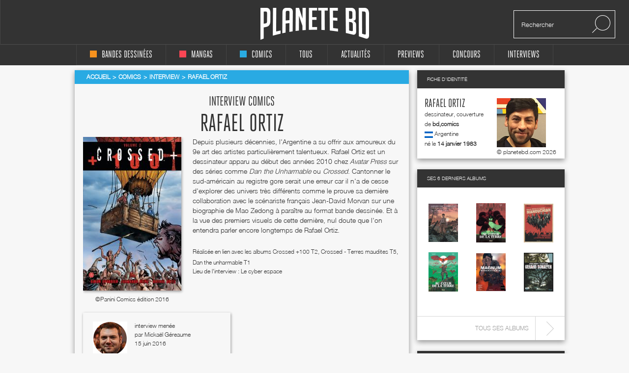

--- FILE ---
content_type: text/html; charset=UTF-8
request_url: https://www.planetebd.com/interview/rafael-ortiz/990.html
body_size: 13209
content:
<!DOCTYPE html PUBLIC "-//W3C//DTD XHTML 1.0 Transitional//EN" "http://www.w3.org/TR/xhtml1/DTD/xhtml1-transitional.dtd">
<html xmlns="http://www.w3.org/1999/xhtml" lang="fr" xml:lang="fr">
<head>
  <!--  meta -->
             <meta content="text/html; charset=utf-8" http-equiv="Content-Type" />
                      <meta name="abstract" content="Interview comics de Rafael Ortiz sur planetebd.com !" />
                      <meta name="description" content="Interview comics de Rafael Ortiz sur planetebd.com !" />
                      <meta name="keywords" content="Interview comics de Rafael Ortiz sur planetebd.com !" lang="fr" />
                      <meta name="title" content="Interview comics de Rafael Ortiz sur planetebd.com !" />
                     
  <link rel="canonical" href="https://www.planetebd.com/interview/rafael-ortiz/990.html" />

        <meta property="og:title" content="Interview comics de Rafael Ortiz sur planetebd.com !"/>
  <meta property="og:type" content="author"/>
  <meta property="og:url" content="https://www.planetebd.com/interview/rafael-ortiz/990.html"/>
  <meta property="og:image" content="https://static.planetebd.com/dynamicImages/album/cover/normal/29/52/album-cover-normal-29520.jpg"/>
  <meta property="og:site_name" content="planetebd.com"/>
  <meta property="og:description" content="Depuis plusieurs décennies, l'Argentine a su offrir aux amoureux du 9e art des artistes particulièrement talentueux. Rafael Ortiz est un dessinateu..."/>
      <meta property="fb:app_id" content="190758927615608" />
  <link rel="stylesheet" type="text/css" media="screen" href="/sw-combine/459cb1dc4fa76b8c3948dfa4933b8890.css?v=312" />
<script type="text/javascript" src="/sw-combine/aa9b219f67624074aa6ae611eb06bda0.js?v=312"></script>
  <title>Interview comics de Rafael Ortiz sur planetebd.com !</title>
  <meta name="google-site-verification" content="06xsVISqHHg7-D_0fA8sHKsYO5QaXFFZsImUjs99tWc" />
  <meta name="google-site-verification" content="E7PCcQYMFvo1-bwEZ5laCr_pdevFJpumkOht9JGJxTQ" />

  <!-- cultureG master tag -->
  <script type="application/javascript" src="https://do69ll745l27z.cloudfront.net/scripts/master/planetebd.js" async></script>

  <!-- common google DFP call -->
  <script async='async' src='https://www.googletagservices.com/tag/js/gpt.js'></script>
  <script>
    var googletag = googletag || {};
    googletag.cmd = googletag.cmd || [];
  </script>
   <!-- ads for planetebd -->
   <script>
    googletag.cmd.push(function() {
      googletag.defineSlot('/6479159/website_dressing', [1366, 1038], 'div-gpt-ad-1519577324962-0').addService(googletag.pubads());
      googletag.defineSlot('/6479159/header', [[728, 90], [900, 250]], 'div-gpt-ad-1519577165659-0').addService(googletag.pubads());
      googletag.defineSlot('/6479159/rightColumn', [[300, 100], [300, 600], [300, 250]], 'div-gpt-ad-1518971249730-0').addService(googletag.pubads());
      googletag.pubads().enableSingleRequest();
      googletag.pubads().collapseEmptyDivs();
      googletag.enableServices();
  });
  </script>
  <!-- start for cultureg ads -->
  <script src='//www.smartadserver.com/config.js?nwid=104' type="text/javascript"></script>
  <script type="text/javascript">
    sas.setup({ domain: '//www.smartadserver.com'});
  </script>
  <script type="text/javascript">
    if(document.location.pathname == "/")
      cgPageId = 631820; //planetebd.com/hp
    else
      cgPageId = 631821; //planetebd.com/rg

	  sas.call("onecall", {
  		siteId:		95444, 
		  pageId:		cgPageId,
		  formatId:	'1391,920,922',
		  target:		''
	  });
  </script>
  <!-- end for cultureg ads -->
  <!-- ads for perfecto -->
  <script>
    googletag.cmd.push(function() {
      googletag.defineSlot('/5646810647/dfp-PlaneteBD-Giga', [950, 250], 'div-gpt-ad-1520605250165-0').addService(googletag.pubads());
      googletag.defineSlot('/5646810647/dfp-PlaneteBD-Habillage', [1, 1], 'div-gpt-ad-1520605250165-1').addService(googletag.pubads());
      googletag.defineSlot('/5646810647/dfp-PlaneteBD-Mega', [728, 90], 'div-gpt-ad-1520605250165-2').addService(googletag.pubads());
      googletag.defineSlot('/5646810647/dfp-PlaneteBD-Pave', [300, 250], 'div-gpt-ad-1520605250165-3').addService(googletag.pubads());
      googletag.pubads().enableSingleRequest();
      googletag.enableServices();
    });
  </script>



  <meta charset="utf-8">
  <meta http-equiv="X-UA-Compatible" content="IE=edge,chrome=1">
  <meta name="viewport" content="width=device-width, initial-scale=1">
 </head>

<body>
<div id="fb-root"></div>
<script>
  window.fbAsyncInit = function() {
    FB.init({
      appId      : 190758927615608,
      xfbml      : true,
      version    : 'v2.5'
    });
  };
  fbSDK('script', 'facebook-jssdk');
</script>

<div class="main-wrap">

  <div id="website-dressing-container">
    <div id="website-dressing">
      <div id='div-gpt-ad-1519577324962-0'>
        <script>
          googletag.cmd.push(function() { googletag.display('div-gpt-ad-1519577324962-0'); });
        </script>
      </div>      
    </div>
  </div>

  <input id="main-nav-check" type="checkbox">
  <div class="container head" style="width: 100%">
    <div class ="header" id="header">
    
<label for="main-nav-check" id="iconMenuMobile" class="toggle" onclick="" title="Menu">≡</label>
<div class="menu-trigger"></div>
<a href="/" title="Planete BD" id="logo">Planete</a>
<div class="search">
    <form action="/recherche" method="GET">
        <input type="text" placeholder="Rechercher" name="mot-clef">
        <button class="search-submit-btn" disabled type="submit"><img src="/styles/originalversion/frontend/img/ico_search.png" alt="Search Icone"></button>
    </form>
</div>
    </div>
  </div>

  <nav class="menu_mobile">
    
<div id="menu">
    <label class="toggle" title="Close" onclick="" for="main-nav-check" style="right: 0; top: 15px;">×</label>
    <ul>

        <li>
            <a href="/accueil/bd/1.html" title="page d'accueil bd">
                <div class ="color-indicator-type-1"></div>bandes dessinées
            </a>

            <label class="toggle-sub" id="toggle_display_disabled" onclick="" for="fof">►</label>
            <input id="fof" class="sub-nav-check" type="checkbox">

            <ul id="fof-sub" class="sub-nav" style="top: 0;">
                <li class="sub-heading">
                    bandes dessinées
                    <label class="toggle" title="Back" onclick="" for="fof"  style="right:0; top:10px; font-size:29px;">►</label>
                </li>
                <li>
                    <a href="/actualites/bande-dessinee.html" title="actualités bds">Actualités</a>
                </li>
                <li>
                    <a href="/recherche/type/bd-1/nouveaute.html" title="nouveautés bd">Nouvelles chroniques</a>
                </li>
                <li>
                    <a href="/a-paraitre/bd/1.html" title="bd à paraître">À paraitre</a>
                </li>
                <li>
                    <a href="/recherche/type/bd-1/note/4.html" title="bd bédiens d'or">Tous les&nbsp;
                        <img src="/styles/originalversion/frontend/img/ico_star_y.png" alt="Grey Star">
                        <img src="/styles/originalversion/frontend/img/ico_star_y.png" alt="Grey Star">
                        <img src="/styles/originalversion/frontend/img/ico_star_y.png" alt="Grey Star">
                        <img src="/styles/originalversion/frontend/img/ico_star_y.png" alt="Grey Star">
                    </a>
                </li>
                <li>
                    <a href="/recherche/type/bd-1/note/3.html" title="bd bédiens d'argent">Tous les&nbsp;
                        <img src="/styles/originalversion/frontend/img/ico_star_y.png" alt="Grey Star">
                        <img src="/styles/originalversion/frontend/img/ico_star_y.png" alt="Grey Star">
                        <img src="/styles/originalversion/frontend/img/ico_star_y.png" alt="Grey Star">
                        <img src="/styles/originalversion/frontend/img/ico_star_grey.png" alt="Bold Grey Star">
                    </a>
                </li>
                <li>
                    <a href="/mots-cles/1.html">Par Mots Clés</a>
                </li>
                <li>
                    <a href="#">Par Public</a>
                    <label class="toggle-sub" id="toggle_display" onclick="" for="fof-portfolio-public">►</label>
                    <input id="fof-portfolio-public" class="sub-nav-check" type="checkbox">

                    <ul id="fof-portfolio-sub" class="sub-nav" style="top: 0;">
                        <li class="sub-heading">
                            Par Public
                            <label class="toggle" title="Back" onclick="" for="fof-portfolio-public"  style="right:0; top:10px; font-size:29px;">►</label>
                        </li>
                        <li>
                            <a href="/recherche/type/bd-1/public/enfant-1.html" title="bd enfant">Enfant</a>
                            <input id="fof-history" class="sub-nav-check" type="checkbox">
                        </li>
                                                <li>
                            <a href="/recherche/type/bd-1/public/ado-2.html" title="bd ado">Ado</a>
                            <input id="fof-history" class="sub-nav-check" type="checkbox">
                        </li>
                                                <li>
                            <a href="/recherche/type/bd-1/public/adulte-3.html" title="bd adulte">Adulte</a>
                            <input id="fof-history" class="sub-nav-check" type="checkbox">
                        </li>
                                            </ul>
                </li>
                <li>
                    <a href="/interviews/bande-dessinee.html" title="interviews bande dessinées">interviews</a>
                </li>
            </ul>
        </li>

        <li>
            <a href="/accueil/manga/2.html" title="page d'accueil manga">
                <div class ="color-indicator-type-2"></div>mangas
            </a>

            <label class="toggle-sub" id="toggle_display_disabled" onclick="" for="fast-apps">►</label>
            <input id="fast-apps" class="sub-nav-check" type="checkbox">

            <ul id="fa-sub" class="sub-nav" style="top: 0;">
                <li class="sub-heading">
                    mangas
                    <label class="toggle" title="Back" onclick="" for="fast-apps"  style="right:0; top:10px; font-size:29px;">►</label>
                </li>
                <li>
                    <a href="/actualites/manga.html" title="actualités mangas">Actualités</a>
                </li>
                <li>
                    <a href="/recherche/type/manga-2/nouveaute.html" title="nouveautés manga">Nouvelles chroniques</a>
                </li>
                <li>
                    <a href="/a-paraitre/manga/2.html" title="manga à paraître">à paraître</a>
                </li>
                <li>
                    <a href="/recherche/type/manga-2/note/4.html" title="manga mangarins d'or">Tous les&nbsp;
                        <img src="/styles/originalversion/frontend/img/ico_star_r.png" alt="Grey Star">
                        <img src="/styles/originalversion/frontend/img/ico_star_r.png" alt="Grey Star">
                        <img src="/styles/originalversion/frontend/img/ico_star_r.png" alt="Grey Star">
                        <img src="/styles/originalversion/frontend/img/ico_star_r.png" alt="Grey Star">
                    </a>
                </li>
                <li>
                    <a href="/recherche/type/manga-2/note/3.html" title="manga bédiens d'argent">Tous les&nbsp;
                        <img src="/styles/originalversion/frontend/img/ico_star_r.png" alt="Grey Star">
                        <img src="/styles/originalversion/frontend/img/ico_star_r.png" alt="Grey Star">
                        <img src="/styles/originalversion/frontend/img/ico_star_r.png" alt="Grey Star">
                        <img src="/styles/originalversion/frontend/img/ico_star_grey.png" alt="Bold Grey Star">
                    </a>
                </li>

                <li>
                    <a href="/mots-cles/2.html">Par Mots Clés</a>
                </li>


                <!--<li>
                    <a href="" title="previews manga">previews</a>
                </li>-->
                <!--
                        <li>
                            <a href="#">Concours</a>
                        </li>
                        <li>
                            <a href="#">Dossiers</a>
                        </li>
                        -->
                <li>
                    <a href="#">Par Public</a>
                    <label class="toggle-sub" id="toggle_display" onclick="" for="fa-portfolio-public">►</label>
                    <input id="fa-portfolio-public" class="sub-nav-check" type="checkbox">

                    <ul id="fa-portfolio-sub" class="sub-nav" style="top: 0;">
                        <li class="sub-heading">
                            Par Public
                            <label class="toggle" title="Back" onclick="" for="fa-portfolio-public"  style="right:0; top:10px; font-size:29px;">►</label>
                        </li>
                        <li>
                            <a href="/recherche/type/manga-2/public/enfant-1.html" title="manga enfant">Enfant</a>
                            <input id="fof-history" class="sub-nav-check" type="checkbox">
                        </li>
                                                <li>
                            <a href="/recherche/type/manga-2/public/ado-2.html" title="manga ado">Ado</a>
                            <input id="fof-history" class="sub-nav-check" type="checkbox">
                        </li>
                                                <li>
                            <a href="/recherche/type/manga-2/public/adulte-3.html" title="manga adulte">Adulte</a>
                            <input id="fof-history" class="sub-nav-check" type="checkbox">
                        </li>
                                            </ul>
                </li>

                <li>
                    <a href="/interviews/manga.html" title="interviews mangas">interviews</a>
                </li>
            </ul>

        </li>

        <li>
            <a href="/accueil/comics/3.html" title="page d'accueil comics">
                <div class ="color-indicator-type-3"></div>comics
            </a>

            <label class="toggle-sub" id="toggle_display_disabled" onclick="" for="jemcon">►</label>
            <input id="jemcon" class="sub-nav-check" type="checkbox">

            <ul id="jemcon-sub" class="sub-nav" style="top: 0;">
                <li class="sub-heading">
                    comics
                    <label class="toggle" title="Back" onclick="" for="jemcon"  style="right:0; top:10px; font-size:29px;">►</label>
                </li>
                <li>
                    <a href="/actualites/comics.html" title="actualités comics">Actualités</a>
                </li>
                <li>
                    <a href="/recherche/type/comics-3/nouveaute.html" title="nouveautés comics">Nouvelles chroniques</a>
                </li>
                <li>
                    <a href="/a-paraitre/comics/3.html" title="comics à paraître">à paraître
                    </a>
                </li>
                <li>
                    <a href="/recherche/type/comics-3/note/4.html" title="comics bédiens d'or">Tous les&nbsp;
                        <img src="/styles/originalversion/frontend/img/ico_star_b.png" alt="Grey Star">
                        <img src="/styles/originalversion/frontend/img/ico_star_b.png" alt="Grey Star">
                        <img src="/styles/originalversion/frontend/img/ico_star_b.png" alt="Grey Star">
                        <img src="/styles/originalversion/frontend/img/ico_star_b.png" alt="Grey Star">
                    </a>
                </li>
                <li>
                    <a href="/recherche/type/comics-3/note/3.html" title="comics bédiens d'argent">Tous les&nbsp;
                        <img src="/styles/originalversion/frontend/img/ico_star_b.png" alt="Grey Star">
                        <img src="/styles/originalversion/frontend/img/ico_star_b.png" alt="Grey Star">
                        <img src="/styles/originalversion/frontend/img/ico_star_b.png" alt="Grey Star">
                        <img src="/styles/originalversion/frontend/img/ico_star_grey.png" alt="Bold Grey Star">
                    </a>
                </li>

                <li>
                    <a href="/mots-cles/3.html">Par Mots Clés</a>
                </li>

               <!-- <li>
                    <a href="" title="previews comics">previews</a>
                </li>-->
                <!--
                <li>
                    <a href="#">Concours</a>
                </li>
                <li>
                    <a href="#">Dossiers</a>
                </li>
                -->
                <li>
                    <a href="#">Par Public</a>
                    <label class="toggle-sub" id="toggle_display" onclick="" for="jemcon-portfolio-public">►</label>
                    <input id="jemcon-portfolio-public" class="sub-nav-check" type="checkbox">

                    <ul id="jemcon-portfolio-sub" class="sub-nav" style="top: 0;">
                        <li class="sub-heading">
                            Par Public
                            <label class="toggle" title="Back" onclick="" for="jemcon-portfolio-public"  style="right:0; top:10px; font-size:29px;">►</label>
                        </li>
                        <li>
                            <a href="/recherche/type/comics-3/public/enfant-1.html" title="comics enfant">Enfant</a>
                            <input id="fof-history" class="sub-nav-check" type="checkbox">
                        </li>
                                                <li>
                            <a href="/recherche/type/comics-3/public/ado-2.html" title="comics ado">Ado</a>
                            <input id="fof-history" class="sub-nav-check" type="checkbox">
                        </li>
                                                <li>
                            <a href="/recherche/type/comics-3/public/adulte-3.html" title="comics adulte">Adulte</a>
                            <input id="fof-history" class="sub-nav-check" type="checkbox">
                        </li>
                                            </ul>
                </li>

                <li>
                    <a href="/interviews/comics.html" title="interviews comics">interviews</a>
                </li>

            </ul>
        </li>

        <li>
            <a href="/" title="accueil Planète BD">tous
            </a>

            <label class="toggle-sub" id="toggle_display_disabled" onclick="" for="all">►</label>
            <input id="all" class="sub-nav-check" type="checkbox">

            <ul id="all-sub" class="sub-nav" style="top: 0;">
                <li class="sub-heading">
                    tous
                    <label class="toggle" title="Back" onclick="" for="all"  style="right:0; top:10px; font-size:29px;">►</label>
                </li>
                <li>
                    <a href="/actualites/bande-dessinee-manga-comics.html" title="actualités">Actualités</a>
                </li>
                <li>
                    <a href="/recherche.html" title="nouveautés">Nouvelles chroniques</a>
                </li>
                <li>
                    <a href="/a-paraitre/bande-dessinee-manga-comics.html" title="à paraître">à paraître</a>
                </li>
                <li>
                    <a href="/recherche/note/4.html" title="bédiens d'or">Tous les&nbsp;
                        <img src="/styles/originalversion/frontend/img/ico_star_g.png" alt="Grey Star">
                        <img src="/styles/originalversion/frontend/img/ico_star_g.png" alt="Grey Star">
                        <img src="/styles/originalversion/frontend/img/ico_star_g.png" alt="Grey Star">
                        <img src="/styles/originalversion/frontend/img/ico_star_g.png" alt="Grey Star">
                    </a>
                </li>
                <li>
                    <a href="/recherche/note/3.html" title="bédiens d'argent">Tous les&nbsp;
                        <img src="/styles/originalversion/frontend/img/ico_star_g.png" alt="Grey Star">
                        <img src="/styles/originalversion/frontend/img/ico_star_g.png" alt="Grey Star">
                        <img src="/styles/originalversion/frontend/img/ico_star_g.png" alt="Grey Star">
                        <img src="/styles/originalversion/frontend/img/ico_star_grey.png" alt="Bold Grey Star">
                    </a>
                </li>
               <!-- <li>
                    <a href="" title="idées cadeaux">idées cadeaux</a>
                </li>-->
                <!--<li>
                    <a href="" title="previews">previews</a>
                </li>-->
                <li>
                    <a href="/mots-cles.html">Par Mots Clés</a>
                </li>
                <!--<li>
                    <a href="" title="previews bd">previews</a>
                </li>-->
                <!--
                <li>
                    <a href="#">Concours</a>
                </li>
                <li>
                    <a href="#">Dossiers</a>
                </li>
                -->                
                <li>
                    <a href="#">Par Public</a>
                    <label class="toggle-sub" id="toggle_display" onclick="" for="all-portfolio-public">►</label>
                    <input id="all-portfolio-public" class="sub-nav-check" type="checkbox">

                    <ul id="all-portfolio-sub" class="sub-nav" style="top: 0;">
                        <li class="sub-heading">
                            Par Public
                            <label class="toggle" title="Back" onclick="" for="all-portfolio-public"  style="right:0; top:10px; font-size:29px;">►</label>
                        </li>
                        <li>
                            <a href="/recherche/public/enfant-1.html" title="bd enfant">Enfant</a>
                            <input id="fof-history" class="sub-nav-check" type="checkbox">
                        </li>
                                                <li>
                            <a href="/recherche/public/ado-2.html" title="bd ado">Ado</a>
                            <input id="fof-history" class="sub-nav-check" type="checkbox">
                        </li>
                                                <li>
                            <a href="/recherche/public/adulte-3.html" title="bd adulte">Adulte</a>
                            <input id="fof-history" class="sub-nav-check" type="checkbox">
                        </li>
                                            </ul>
                </li>
                <li>
                    <a href="/interviews/bande-dessinee-manga-comics.html" title="interviews">interviews</a>
                </li>
                <!--<li>
                    <a href="" title="dossiers">dossiers</a>
                </li>-->
            </ul>
        </li>
        <!--<li>
            <a href="" title="accueil idées cadeaux"><b>idées cadeaux</b>
            </a>
            <label class="toggle-sub" id="toggle_display_disabled" onclick="" for="gift">►</label>
            <input id="gift" class="sub-nav-check" type="checkbox">

            <ul id="gift-sub" class="sub-nav" style="top: 0;">
                <li class="sub-heading">
                    idées cadeaux
                    <label class="toggle" title="Back" onclick="" for="gift"  style="right:0; top:10px; font-size:29px;">►</label>
                </li>
                <li>
                    <a href="" title="idées cadeaux bd">bandes dessinées</a>
                </li>
                <li>
                    <a href="" title="idées cadeaux mangas">mangas</a>
                </li>
                <li>
                    <a href="" title="idées cadeaux comics">comics</a>
                </li>
                <li>
                    <a href="" title="accueil">Tous types</a>
                </li>
            </ul>
        </li>-->

        <li>
            <a href="/actualites/bande-dessinee-manga-comics.html" title="actualités">Actualités
            </a>

            <label class="toggle-sub" id="toggle_display_disabled" onclick="" for="preview">►</label>
            <input id="preview" class="sub-nav-check" type="checkbox">

            <ul id="preview-sub" class="sub-nav" style="top: 0;">
                <li class="sub-heading">
                    Actualités
                    <label class="toggle" title="Back" onclick="" for="preview"  style="right:0; top:10px; font-size:29px;">►</label>
                </li>
               <!-- <li>
                    <a href="" title="previews bd">previews</a>
                </li>-->
                <li>
                    <a href="/actualites/bande-dessinee.html" title="actualités bds"><div class ="color-indicator-type-1"></div>bandes dessinées</a>
                </li>
                <li>
                    <a href="/actualites/manga.html" title="actualités mangas"><div class ="color-indicator-type-2"></div>mangas</a>
                </li>
                <li>
                    <a href="/actualites/comics.html" title="actualités comics"><div class ="color-indicator-type-3"></div>comics</a>
                </li>
                <li>
                    <a href="/actualites/bande-dessinee-manga-comics.html" title="actualités">Tous types</a>
                </li>
            </ul>
        </li>
        <li>
            <a href="/preview-bande-dessinee-manga-comics.html" title="previews">Previews</a>
       </li>

        <li>
            <a href="/concours/bande-dessinee-manga-comics.html" title="accueil des concours">concours
            </a>
            <label class="toggle-sub" id="toggle_display_disabled" onclick="" for="contest">►</label>
            <input id="contest" class="sub-nav-check" type="checkbox">

            <ul id="contest-sub" class="sub-nav" style="top: 0;">
                <li class="sub-heading">
                    concours
                    <label class="toggle" title="Back" onclick="" for="contest"  style="right:0; top:10px; font-size:29px;">►</label>
                </li>
                            </ul>
        </li>


        <li>
            <a href="/interviews/bande-dessinee-manga-comics.html" title="accueil des interviews">interviews
            </a>
            <label class="toggle-sub" id="toggle_display_disabled" onclick="" for="interview">►</label>
            <input id="interview" class="sub-nav-check" type="checkbox">

            <ul id="interview-sub" class="sub-nav" style="top: 0;">
                <li class="sub-heading">
                    interviews
                    <label class="toggle" title="Back" onclick="" for="interview"  style="right:0; top:10px; font-size:29px;">►</label>
                </li>

                                    <li><a href="/interview/hub/1593.html" title="interview de Hub"><div class ="color-indicator-type-1"></div>Hub</a></li>
                                    <li><a href="/interview/benoit-dahan/1592.html" title="interview de Benoît Dahan"><div class ="color-indicator-type-1"></div>Benoît Dahan</a></li>
                                    <li><a href="/interview/jean-dytar/1591.html" title="interview de Jean Dytar"><div class ="color-indicator-type-1"></div>Jean Dytar</a></li>
                                    <li><a href="/interview/franck-biancarelli/1589.html" title="interview de Franck Biancarelli"><div class ="color-indicator-type-1"></div>Franck Biancarelli</a></li>
                                    <li><a href="/interview/bastien-vives/1590.html" title="interview de Bastien Vives "><div class ="color-indicator-type-1"></div>Bastien Vives </a></li>
                            </ul>
        </li>



    </ul>
</div>
  </nav>
    <div class="wrap" itemscope itemtype="http://schema.org/Article" >
      <div class="banner">
        <!-- planetebd planetebd dfp tag -->
        <div id='div-gpt-ad-1519577165659-0'>
          <script>
            googletag.cmd.push(function() { googletag.display('div-gpt-ad-1519577165659-0'); });
          </script>
        </div>        
      </div>
      <div class="body">
        <div class="container">
          





<div class="content">

  <div class="box-white grey">
    
    <div class="breadcrumbs blue hh" itemscope itemtype="http://data-vocabulary.org/Breadcrumb">

        <ul>
            <li><a href="/" title="page d'accueil planeteBD" itemprop="url"><span itemprop="title">Accueil</span></a></li>
            <li><a href="/accueil/comics/3.html#accueil" title="Comics" itemprop="url"><span itemprop="title">Comics</span></a></li>

                            <li><span itemprop="title"><a href="/interviews/comics.html" title="interviews Comics">Interview</a></span></li>
                <li class="active"><a itemprop="url" href="/interview/rafael-ortiz/990.html" title="Rafael Ortiz"><span itemprop="title">Rafael Ortiz</span></a></li>
                </ul>

             
    </div>


    <div class="interview-details">

      <h2>interview Comics</h2>
      <h1 itemprop="headline">Rafael Ortiz</h1>

            <div class="introduction-interview-text">
        <div class="left-side">
          <div class="rate">
            <div class="image">
                <script type="text/javascript">
                  var album_cover_url = "https://static.planetebd.com/dynamicImages/album/cover/large/29/52/album-cover-large-29520.jpg";
                </script>
                <a id="cover-image" title="" href="/comics/panini-comics/crossed-1/-/29520.html">
                  
                                                <img src="https://static.planetebd.com/dynamicImages/album/cover/normal/29/52/album-cover-normal-29520.jpg"  alt="" itemprop="image" />                                                        </a>
            </div>
          </div>

          <div class="copy">
            &copy;Panini Comics édition 2016          </div>
        </div>

        <div class="entry">
                      <p>Depuis plusieurs décennies, l'Argentine a su offrir aux amoureux du 9e art des artistes particulièrement talentueux. Rafael Ortiz est un dessinateur apparu au début des années 2010 chez <i>Avatar Press</i> sur des séries comme <i>Dan the Unharmable</i> ou <i>Crossed</i>. Cantonner le sud-américain au registre gore serait une erreur car il n'a de cesse d'explorer des univers très différents comme le prouve sa dernière collaboration avec le scénariste français Jean-David Morvan sur une biographie de Mao Zedong à paraître au format bande dessinée. Et à la vue des premiers visuels de cette dernière, nul doute que l'on entendra parler encore longtemps de Rafael Ortiz.</p>
          
            <h4 class="album">
            Réalisée en lien avec les albums                            <span><a class="series_contest_name" href="/comics/panini-comics/crossed-1/-/29520.html" title=" Crossed +100 T2" > Crossed +100 T2</a>, </span>
                            <span><a class="series_contest_name" href="/comics/panini-comics/crossed-terres-maudites/degonfles-gore-angels-le-grand-yin/28094.html" title=" Crossed - Terres maudites T5" > Crossed - Terres maudites T5</a>, </span>
                            <span><a class="series_contest_name" href="/comics/panini-comics/dan-the-unharmable/l-invulnerable/21019.html" title=" Dan the unharmable T1" > Dan the unharmable T1</a></span>
                        <br>
            <span itemprop="contentLocation">Lieu de l'interview : Le cyber espace</span>
            <br>
            <!--<span>Remerciements : Je suis un test de remerciements qui j'espère sera sur beaucoup de ligne pour pouvoir tester le cas où l'on  a plusieurs personens à remercier </span>-->
          </h4>
        </div>
      </div>
        <div class="author-info-text-interview">
            <img src="https://static.planetebd.com/dynamicImages/user/face/small/user-face-small-36.jpg"  alt="" />
          <div class ="author-text">
            interview menée <br>
            par <a itemprop="author" title="Mickaël Géreaume" href="/recherche/chroniqueur/mickael-gereaume-36.html">Mickaël Géreaume</a><br>

            <meta itemprop="dateCreated" content="2016-06-03" />
            <meta itemprop="datePublished" content="2016-06-15" />
            15 juin 2016          </div>
        </div>

        <div itemprop="articleBody" class="interview-text-articleBody">
          <br/>
          <i>La traduction de cette interview a été réalisée par Jean-Philippe Diservi.</i><br><br>

<img src="https://static.planetebd.com/dynamicImages/interview/990/police.jpg" width="220" align="right" vspace="5" hspace="5" alt="Rafael Ortiz">

<span class="gray_text">Bonjour Rafael Ortiz, peux-tu tout d'abord nous dire comment tu as débuté dans le monde des comics ?</span>

<span class="t12"><br><b>Rafael Ortiz : </b>Salut Planète BD ! Et bien, après avoir essayé différentes filières à l'Université de Buenos Aires (5 pour être précis), je me suis décidé à prendre des cours de comics auprès de Diego Greco (Ecole X-Arte) et j'ai continué mon apprentissage auprès de Juan Bobillo (à l'école d'art Sotano Blanco). Par chance et aussi par nécessité, j'ai été amené à participer à des films d'animation (2D). C'est par ce moyen que j'ai pu rencontrer de grands artistes et professionnels, pour finalement faire également la connaissance de celui qui est devenu mon agent, Mathias Timarchi, qui m'a amené les premières propositions de travail pour les comics US. Au départ, il s'agissait de remplacer d'autres artistes sur des séries comme <i>Demon Squad</i> (web comic), <i>Hard Builled Comics</i> (NDT : série publiée par Goodbum Studios) et les éditions <i>Deadworld</i>. Puis je suis arrivé chez <i>Avatar Press</i> et j'ai eu l'opportunité de me lancer dans ma première série régulière, <i>Dan the unharmable</i>.<br><br></span>



<span class="gray_text">Quelles sont tes influences artistiques ?</span>

<span class="t12"><br><b>Rafael Ortiz : </b>Les premiers artistes qui ont réellement éveillé mon attention furent John Byrne,  Jon Bogdanove (et Dennis Janke), Brian Bolland, Jim Lee, Todd McFarlane, Alberto et Enrique Breccia, Jose Muñoz, Quino, Roberto Fontanarossa, Eduardo Risso, Hugo Pratt, Juan Bobillo, Jorge Zaffino,  Mignola, Otomo, Takehiko Inoue,  Jack Kirby, Mœbius bien sûr et bien des réalisateurs de films, des peintres et des musiciens ! <br><br></span>



<span class="gray_text">Pourquoi avoir choisi le marché américain ?</span>

<span class="t12"><br><b>Rafael Ortiz : </b>Les personnages des comics US m'ont toujours attiré, tout comme les productions US du cinéma d'horreur et d'action. Dans les années 90, en Argentine, les comics américains, surtout <i>DC</i>, étaient les seuls à être facilement disponibles, raison pour laquelle leur influence a été déterminante de mon futur. Je crois que dernièrement, le marché américain propose une offre vraiment diversifiée,  dans laquelle on peut trouver une grande variété d'histoires et d'artistes, alors que bien souvent, le rythme de travail est harassant. Si on ajoute le fait qu'il n'est pas possible d'être propriétaire de ses personnages et des ses propres histoires, beaucoup d'artistes finissent pas chercher un autre chemin.<br><br></span>

<img src="https://static.planetebd.com/dynamicImages/interview/990/ortiz1.jpg" width="220" align="left" vspace="5" hspace="5" alt="Rafael Ortiz">

<span class="gray_text">Peux-tu nous parler un peu de la situation de la bande dessinée en Argentine ?</span>

<span class="t12"><br><b>Rafael Ortiz : </b>L'Argentine a toujours compté de grands auteurs de BD, ou de «petites histoires», comme on les appelle chez nous, si bien que, dans les années 60 et 70, c'était un marché important, une vraie industrie locale. Mais le système s'est essoufflé, car il est très difficile de vivre d'un marché exclusivement local. Beaucoup d'auteurs décident alors, comme dans mon cas, de tenter leur chance sur le marché américain. Par le passé, Patoruzu, Hora Cero , Misterix, les comics des éditions Columba, Fierro étaient ce qui se faisait de mieux pour trouver de grandes histoires. Actuellement, <i>Ultra</i>, la nouvelle <i>Fierro, Terminus</i> et beaucoup d'autres éditeurs redoublent d'efforts pour trouver leur place dans le difficile marché argentin. Difficile, parce que sa dimension économique est réduite, mais à cela s'ajoute l'absence de soutien du gouvernement, en particulier depuis cette année, marqué par l'arrivée d'un gouvernement de droite qui n'a aucune orientation ni action de soutien en quelque activité culturelle que ce soit.<br><br></span>



<span class="gray_text">Quel regard portes-tu sur <i>Dan the unharmable</i> et sur ta collaboration avec David Lapham ?</span>

<span class="t12"><br><b>Rafael Ortiz : </b><i>Dan the unharmale</i> ne m'a laissé que de bons souvenirs, et l'enjeu pour moi était le même qu'aujourd'hui : apprendre à chaque page réalisée. Bien sûr, j'y vois désormais bien des choses que je changerais mais à l'époque, j'avais donné le meilleur de moi-même et je l'accepte tel qu'il est  : avec ses erreurs mais aussi avec ce qui fonctionne. Travailler sur le scénario de Lapham a été un apprentissage incroyable. Il a fallu avancer tout en développant la psychologie des personnages dans un monde de tordus. Cette histoire a du être écourtée, par décision de l'éditeur mais j'ai toujours rêvé de pouvoir la continuer.<br><br></span>




<span class="gray_text">Nous avons ensuite recroisé ton nom sur <i>Crossed Terres Maudites</i> puis sur <i>Crossed+100</i>. Connaissais-tu la série et l'appréciais-tu ?</span>

<span class="t12"><br><b>Rafael Ortiz : </b>Je dois avouer que certaines histoires de <i>Crossed</i> ont été un défi pour mes nerfs. J'ai toujours aimé le gore, au cinéma comme en littérature et <i>Crossed</i> est une vision très cruelle et obscure de l'Humanité. Mais cette idée d'une maladie qui fait prévaloir les pires sentiments et perversions, cette issue fatale qui conduit tout le monde à mourir dans un monde où tout est pourri, tout cela place le récit à un autre niveau du gore. J'ai travaillé sur les scénarios ingénieux de Simon Spurrier et Kerion Gillien, qui ont créé des histoires géniales dans ce monde et finalement, avec <i>Crossed+100</i>, Alan Moore s'y ajoute pour amener à un autre niveau la suite de la saga.<br><br></span>

<img src="https://static.planetebd.com/dynamicImages/interview/990/ortiz2.jpg" width="220" align="right" vspace="5" hspace="5" alt="Rafael Ortiz">


<span class="gray_text">Dans le registre de l'horreur plus précisément, qui est selon toi le dessinateur le plus impressionnant ? </span>

<span class="t12"><br><b>Rafael Ortiz : </b>Spontanément, je pense aux illustrations d'Alberto Breccia sur des récits de Lovecraft, Santiago Caruso, d’innombrables artistes manga, Salvador Sanz.<br><br></span>



<span class="gray_text">Les scénarios de <i>Crossed</i> sont très violents, as-tu rajouté de ton côté certains aspects "extrêmes" ?</span>

<span class="t12"><br><b>Rafael Ortiz : </b>Comme je viens de le dire, les scénaristes avec lesquels j'ai travaillé m'ont offert des histoires pour lesquelles le gore est un outil, un instrument qui sert l'histoire. A certains moments, car on m'a aussi offert cette liberté, j'ai essayé de mettre au point quelques cases pour lesquelles je pensais que le recours au gore extrême n'était pas nécessaire, voire absurde. Voir des personnages être étripés peut être amusant mais si cela devient excessif, on tombe alors dans l'absurde, pour un résultat déplaisant.<br><br></span>




<span class="gray_text">As-tu des limites dans le gore ? Quelle est selon toi la pire scène que tu aies dû illustrer ? </span>

<span class="t12"><br><b>Rafael Ortiz : </b>Je me suis toujours refusé à dessiner des scènes impliquant des enfants ou des femmes enceintes dans une ambiance ou un contexte sexuel, parce que dans <i>Crossed</i>, il n'y a jamais aucune limite. Je me rappelle une scène dans <i>Crossed Homo Tortor</i> [NDR : encore inédit en France] dans laquelle je devais dessiner un infecté préhistorique en train de pénétrer un esclave eunuque par un trou situé sur la jambe. Je me suis senti vraiment mal en le dessinant. Dans ce même arc, il y avait aussi des mammifères géants qui dévoraient et pénétraient des humains. Mais comment suis-je supposé savoir dessiner une espèce de poule géante en train de baiser un humain ???!!!<br><br></span>



<span class="gray_text">Tu as ensuite illustré trois épisodes de <i>Yaiba Ninja Gaiden Z</i> pour <i>Dark Horse</i>. L'univers est très différent, comment l'as-tu appréhender ? Prévois-tu de revenir sur le titre ?</span>

<span class="t12"><br><b>Rafael Ortiz : </b>Ce moment a été pour moi très important, puisqu'il me permettait de pouvoir travailler pour <i>Dark Horse</i>. Respecter les deadlines a été une vraie torture, car j'avais déjà du travail en cours pour <i>Avatar Press</i> et des délais également particulièrement serrés. Mais par dessus tout, ce fut quand même une très bonne chose. Le directeur de <i>Dark Horse</i> a été très agréable avec moi et m'a témoigné de la reconnaissance pour mon travail. Si bien que s'ils veulent à nouveau travailler avec moi, j'en serai ravi :)<br><br></span>


<img src="https://static.planetebd.com/dynamicImages/interview/990/ortiz3.jpg" width="220" align="left" vspace="5" hspace="5" alt="Rafael Ortiz">


<span class="gray_text">Récemment, tu as illustré deux épisodes de <i>Four Eyes</i>, une série de Joe Kelly pour <i>Image Comics</i>. Peux-tu nous la présenter ?</span>

<span class="t12"><br><b>Rafael Ortiz : </b><i>Four Eyes</i> est une histoire crée par Joe Kelly et Max Fiumara, dans laquelle on se confronte, avec Henri, au contexte difficile d'un Brooklyn des années 30, dans un monde où les Dragons coexistent avec les humains, qui les utilisent pour des combats clandestins. Henry est un de ces combattants, amené à survivre avec son dragon <i>Four Eyes</i>, dans ce monde qui ne laisse aucune place aux faibles. J'ai été chargé des dessins des épisodes 6 (en collaboration avec le grand Juan Cruz Rodriguez qui s'est chargé de tous les décors de ce numéro) et 7.<br><br></span>




<span class="gray_text">J'ai eu oui dire que tu avais des choses de travailler sur une bande dessinée franco-belge avec Jean-David Morvan. Peux-tu nous en dire plus ?</span>

<span class="t12"><br><b>Rafael Ortiz : </b>Il s'agit d'une biographie historique sur Mao Zedong, pour la série <i>Ils ont fait l'Histoire</i> chez <i>Glénat</i>. C'est une nouvelle vison, qui livre le point de vue d'une révolutionnaire et témoin des faits, qui a participé à l'avènement du Grand Timonier, figure controversée mais sans aucun doute, fait partie des grands protagonistes de l'Histoire. <br><br></span>


<span class="gray_text">Lis-tu des comics et si oui, quels sont ceux que tu apprécies ?</span>

<span class="t12"><br><b>Rafael Ortiz : </b>J'en lis sans cesse ! Avec passion. Sincèrement, je suis perpétuellement à la recherche de nouveautés. En ce moment je lis <i>One Punch Man, Iron Fist</i> de Kaare Andrews et aussi <i>Autumnlands</i>. En règle générale, j'aime ceux d'action, d'horreur et de SF, mais il y a peu j'ai lu <i>L'hiver du dessinateur</i> de Paco Roca, que j'ai adoré.<br><br></span>



<span class="gray_text">Si tu avais le pouvoir métaphysique de visiter le crâne d'un autre artiste pour en comprendre le génie, qui irais-tu visiter ?</span>

<span class="t12"><br><b>Rafael Ortiz : </b>Hé bien je pense que ce serait Alberto Breccia. J'ai toujours eu de l'admiration pour son œuvre, la façon dont il l'a développée, son évolution, la force de son dessin. J'ai toujours en tête l'association Oesterheld- Breccia pour Mort Cinder, incroyable. Mais aussi sa version des <i>Eternautes</i> et tous ses autres travaux. Breccia est un artiste immortel. Il y a un avant et un après lui, et même plusieurs lui dans son œuvre. Sans aucun doute, c'est lui que je choisirais !<br><br></span>


<span class="gray_text">Merci Rafael ! <br><br></span>

<p align="center">
<img src="https://static.planetebd.com/dynamicImages/interview/990/ortiz0.jpg" width="480" align="center" vspace="5" hspace="5" alt="Rafael Ortiz"></p><br>        </div>
            <div id="empty" style="clear: both;"></div>
    </div>
  </div>

  <div class="box-white social_network" >
    <div class="fb-like"></div>
    <div class="fb-share-button" data-href="https://www.planetebd.com/interview/rafael-ortiz/990.html" data-layout="button_count"></div>
    <div class="fb-send" data-href="https://www.planetebd.com/interview/rafael-ortiz/990.html"></div>
    <div id="disqus_thread"></div>
  </div>

</div>
<script type="text/javascript">
  var toggle = function(obj)
  {
    if(obj.css('display') == 'none')
    {
      obj.css('display', 'block');
    }
    else
    {
      obj.css('display', 'none');
    }
  };
</script>
<script type="text/javascript">
 $(document).ready(function(e){
    $.ajax({
      type: 'POST',
      url: '/visitCounter.php',
      data: 
      {
        interview_id: '990',
        sf_app: 'frontendV3'
      }
    });
 });
</script>
<script type="text/javascript">
    // tag disqus
    var disqus_config = function () {
        this.page.url = 'https://www.planetebd.com/interview/rafael-ortiz/990.html';
        this.page.identifier = '/interview/rafael-ortiz/990.html';
        this.language = "fr";
    };

    (function() {  // DON'T EDIT BELOW THIS LINE
        var d = document, s = d.createElement('script');

        s.src = '//plantebd.disqus.com/embed.js';

        s.setAttribute('data-timestamp', +new Date());
        (d.head || d.body).appendChild(s);
    })();
</script>
<script id="dsq-count-scr" src="//plantebd.disqus.com/count.js" async></script>
<script>
$(".flip_images").hover(function(){
$(".flip_images .hover").fadeIn(2000);$(".flip_images.change").fadeOut(2000);
 },function(){
$(".flip_images .hover").fadeOut(2000);$(".flip_images .change").fadeIn(2000);
 });
</script>        <aside class="sidebar">
          
    <div class="widget">
        <h3>Fiche d'identité</h3>

        <div class="author_information">
                    <div class="image">
                <img src="https://static.planetebd.com/dynamicImages/author/face/small/93/author-face-small-9315.jpg"  class="fleft" width="100" alt="interview de " />                <br>&copy;
                planetebd.com 2026            </div>
                

            <h2><a href="/auteur/rafael-ortiz/9487.html" title="Rafael Ortiz">Rafael Ortiz</a></h2>
            dessinateur, couverture            de <b>bd,comics</b><br />

            
                <img src="https://static.planetebd.com/dynamicImages/country/flag/tiny/country-flag-tiny-6.gif"  width="17" height="13" alt="" title="" />
                Argentine<br />
            
                            né le <b>14 janvier 1983</b><br />
            
                                </div>
        <div id="empty" style="clear: both;"></div>
    </div>

    <div class="widget">
        <h3>Ses 6 derniers albums</h3>
        <div class="albums">
            <div class="images">
                <ul>
                                            <li>
                            <a id="albums_from_series_suggested" href="https://www.planetebd.com/bd/dupuis/sur-le-front-de-coree/-/55669.html">
                                <img src="https://static.planetebd.com/dynamicImages/album/cover/medium/55/66/album-cover-medium-55669.jpg"  width="60" alt="Sur le front de Corée, bd chez Dupuis de Marchetti, Ortiz" itemprop="image" />                            </a>
                        </li>
                                            <li>
                            <a id="albums_from_series_suggested" href="https://www.planetebd.com/bd/glenat/au-coeur-de-la-terre/-/53611.html">
                                <img src="https://static.planetebd.com/dynamicImages/album/cover/medium/53/61/album-cover-medium-53611.jpg"  width="60" alt=" Au coeur de la terre T2, bd chez Glénat de Morvan, Ortiz" itemprop="image" />                            </a>
                        </li>
                                            <li>
                            <a id="albums_from_series_suggested" href="https://www.planetebd.com/bd/dupuis/manouchian/-/53179.html">
                                <img src="https://static.planetebd.com/dynamicImages/album/cover/medium/53/17/album-cover-medium-53179.jpg"  width="60" alt="Manouchian, bd chez Dupuis de Morvan, Monjes, Lebreton, Scietronc, Tcherkézian, Ortiz, Ooshima, Furlani Mulas" itemprop="image" />                            </a>
                        </li>
                                            <li>
                            <a id="albums_from_series_suggested" href="https://www.planetebd.com/bd/glenat/au-coeur-de-la-terre/-/52319.html">
                                <img src="https://static.planetebd.com/dynamicImages/album/cover/medium/52/31/album-cover-medium-52319.jpg"  width="60" alt=" Au coeur de la terre T1, bd chez Glénat de Morvan, Ortiz, Ooshima, Scietronc" itemprop="image" />                            </a>
                        </li>
                                            <li>
                            <a id="albums_from_series_suggested" href="https://www.planetebd.com/bd/caurette/magnum-photos/-/49766.html">
                                <img src="https://static.planetebd.com/dynamicImages/album/cover/medium/49/76/album-cover-medium-49766.jpg"  width="60" alt="Magnum photos, bd chez Caurette de Morvan, Scietronc, Ortiz, Locquet, Ooshima" itemprop="image" />                            </a>
                        </li>
                                            <li>
                            <a id="albums_from_series_suggested" href="https://www.planetebd.com/bd/glenat/gerard-schaefer/-/41717.html">
                                <img src="https://static.planetebd.com/dynamicImages/album/cover/medium/41/71/album-cover-medium-41717.jpg"  width="60" alt="Gerard Schaefer, bd chez Glénat de Morvan, Scietronc, Ortiz, Ooshima" itemprop="image" />                            </a>
                        </li>
                                    </ul>
            </div>
        </div>
        <a href="/recherche/auteur/rafael-ortiz-9487.html" title="Rafael Ortiz" class="arrow-link ">Tous ses albums </a>
    </div>

    



<!-- right column advertisment -->
<div class="widget ad_300x250">
    <!-- planetebd planetebd dfp tag -->
    <div id='div-gpt-ad-1518971249730-0'>
        <script>
            googletag.cmd.push(function() { googletag.display('div-gpt-ad-1518971249730-0'); });
        </script>
    </div>
</div>

        
            <div class="widget contest yellow">
                <a href="/actualite/on-a-vu-le-film-les-enfants-de-la-resistance/876.html#image" title="actu On a vu le film... Les enfants de la Résistance">
                        <h3>actus / Adaptation / 15 janvier 2026 <img src="/styles/originalversion/frontend/img/ico_news.png" alt="news image"></h3>
                    <div class="text">
                        <h2><strong>On a vu le film... Les enfants de la Résistance</strong></h2>
                    </div>
                                            <div class="image">
                                <img src="https://static.planetebd.com/dynamicImages/news/focus/small/87/news-focus-small-876.jpg"  width="300" height="137" alt="On a vu le film... Les enfants de la Résistance" class="right" />                        </div>
                                    </a>
            </div>
        
            <div class="widget contest red">
                <a href="/actualite/crunchyroll-manga-reprend-son-nom-d-origine-kaze/871.html#image" title="actu Crunchyroll Manga reprend son nom d’origine : KAZÉ">
                        <h3>actus / Communiqué / 12 décembre 2025 <img src="/styles/originalversion/frontend/img/ico_news.png" alt="news image"></h3>
                    <div class="text">
                        <h2><strong>Crunchyroll Manga reprend son nom d’origine : KAZÉ</strong></h2>
                    </div>
                                            <div class="image">
                                <img src="https://static.planetebd.com/dynamicImages/news/focus/small/87/news-focus-small-871.jpg"  width="300" height="137" alt="Crunchyroll Manga reprend son nom d’origine : KAZÉ" class="right" />                        </div>
                                    </a>
            </div>
        
            <div class="widget contest blue">
                <a href="/actualite/prix-comics-acbd-2-25-watership-down/864.html#image" title="actu Prix Comics ACBD 2025 : Watership Down">
                        <h3>actus / Actualité / 17 septembre 2025 <img src="/styles/originalversion/frontend/img/ico_news.png" alt="news image"></h3>
                    <div class="text">
                        <h2><strong>Prix Comics ACBD 2025 : Watership Down</strong></h2>
                    </div>
                                            <div class="image">
                                <img src="https://static.planetebd.com/dynamicImages/news/focus/small/86/news-focus-small-864.jpg"  width="300" height="137" alt="Prix Comics ACBD 2025 : Watership Down" class="right" />                        </div>
                                    </a>
            </div>
        

            
            
            <a href="/interview/hub/1593.html#image" title="interview de Hub" style="text-decoration: none">
                <div class="widget interview yellow">

                    <h3>interview</h3>

                                        <div class="cat">
                        video
                    </div>

                    <div class="interview">
                        <div class="image">
                    <span class="video" >
                         <img src="https://static.planetebd.com/dynamicImages/author/face/small/11/author-face-small-1169.jpg"  alt="Hub, son interview" title="Hub, son interview" class="right" />                    </span>
                        </div>

                                                    <div class="text">
                                <h2>Hub</h2>
                                <p>auteur de Le Serpent et la lance</p>
                                <p>chez Delcourt</p>
                                <p>publiée le 09 / 12 / 2025</p>
                            </div>
                        </div>
                    </div>
            </a>


        
            
            <a href="/interview/benoit-dahan/1592.html#image" title="interview de Benoît Dahan" style="text-decoration: none">
                <div class="widget interview yellow">

                    <h3>interview</h3>

                                        <div class="cat">
                        video
                    </div>

                    <div class="interview">
                        <div class="image">
                    <span class="video" >
                         <img src="https://static.planetebd.com/dynamicImages/author/face/small/12/85/author-face-small-12859.jpg"  alt="Benoît Dahan, son interview" title="Benoît Dahan, son interview" class="right" />                    </span>
                        </div>

                                                    <div class="text">
                                <h2>Benoît Dahan</h2>
                                <p>auteur de Dans la tête de Sherlock Holmes</p>
                                <p>chez Ankama</p>
                                <p>publiée le 05 / 12 / 2025</p>
                            </div>
                        </div>
                    </div>
            </a>


        
            
            <a href="/interview/jean-dytar/1591.html#image" title="interview de Jean Dytar" style="text-decoration: none">
                <div class="widget interview yellow">

                    <h3>interview</h3>

                                        <div class="cat">
                        video
                    </div>

                    <div class="interview">
                        <div class="image">
                    <span class="video" >
                         <img src="https://static.planetebd.com/dynamicImages/author/face/small/43/author-face-small-4358.jpg"  alt="Jean Dytar, son interview" title="Jean Dytar, son interview" class="right" />                    </span>
                        </div>

                                                    <div class="text">
                                <h2>Jean Dytar</h2>
                                <p>auteur de Les Sentiers d&#039;Anahuac</p>
                                <p>chez Delcourt</p>
                                <p>publiée le 01 / 12 / 2025</p>
                            </div>
                        </div>
                    </div>
            </a>


        
            
            <a href="/interview/franck-biancarelli/1589.html#image" title="interview de Franck Biancarelli" style="text-decoration: none">
                <div class="widget interview yellow">

                    <h3>interview</h3>

                                        <div class="cat">
                        video
                    </div>

                    <div class="interview">
                        <div class="image">
                    <span class="video" >
                         <img src="https://static.planetebd.com/dynamicImages/author/face/small/73/author-face-small-735.jpg"  alt="Franck Biancarelli, son interview" title="Franck Biancarelli, son interview" class="right" />                    </span>
                        </div>

                                                    <div class="text">
                                <h2>Franck Biancarelli</h2>
                                <p>auteur de Green Witch Village</p>
                                <p>chez Le Lombard</p>
                                <p>publiée le 23 / 11 / 2025</p>
                            </div>
                        </div>
                    </div>
            </a>


        
            
            <a href="/interview/bastien-vives/1590.html#image" title="interview de Bastien Vives " style="text-decoration: none">
                <div class="widget interview yellow">

                    <h3>interview</h3>

                                        <div class="cat">
                        video
                    </div>

                    <div class="interview">
                        <div class="image">
                    <span class="video" >
                         <img src="https://static.planetebd.com/dynamicImages/author/face/small/34/author-face-small-3489.jpg"  alt="Bastien Vives , son interview" title="Bastien Vives , son interview" class="right" />                    </span>
                        </div>

                                                    <div class="text">
                                <h2>Bastien Vives </h2>
                                <p>auteur de Corto Maltese</p>
                                <p>chez Casterman</p>
                                <p>publiée le 14 / 11 / 2025</p>
                            </div>
                        </div>
                    </div>
            </a>


            
        </aside>
        </div>
      </div>
    <div class="footer">
            <div class="container">
        <img src="/styles/originalversion/frontend/img/logo_f.png" alt="Footer planeteBD logo">
        <ul>
            <li><a href="/qui-sommes-nous.html" title="qui sommes nous">qui sommes nous</a></li>
            <li><a href="/contact.html" title="contactez-nous">contactez-nous</a></li>
            <li><a href="/rss-bande-dessinee-manga-comics.html" title="flux rss">flux rss</a></li>
            <li><a href="/publicite.html" title="recrutement">publicité</a></li>
            <li><a href="/recrutement.html" title="recrutement">recrutement</a></li>
            <li><a href="/mentions-legales.html" title="mentions légales">mentions légales</a></li>
        </ul>
    </div>
      </div>

    </div>

</div>

<!--  google analytics -->

  <script type="text/javascript">
  var _gaq = _gaq || [];
  _gaq.push(['_setAccount', 'UA-127842-1']);
  _gaq.push(['_setDomainName', 'planetebd.com']);
  _gaq.push(['_setAllowHash', false]);
_gaq.push(['_setCustomVar',2, 'type', 'comics', 3]);

  _gaq.push(['_trackPageview']);

  (function() {
  var ga = document.createElement('script'); ga.type = 'text/javascript'; ga.async = true;
  ga.src = ('https:' == document.location.protocol ? 'https://ssl' : 'http://www') + '.google-analytics.com/ga.js';
  var s = document.getElementsByTagName('script')[0]; s.parentNode.insertBefore(ga, s);
  })();
</script>

<!-- Google tag G4 (gtag.js) -->
<script async src="https://www.googletagmanager.com/gtag/js?id=G-YXJFCC5VE2"></script>
<script>
  window.dataLayer = window.dataLayer || [];
  function gtag(){dataLayer.push(arguments);}
  gtag('js', new Date());

  gtag('config', 'G-YXJFCC5VE2');
</script>
<script type="text/javascript">
  var links = document.getElementsByTagName('a');
  for(i = 0; i < links.length; i++)
  {
    if (links[i].href.indexOf(location.host) == -1 && links[i].href.match(/^http:\/\//i))
    {
      links[i].onclick = function()
      {
        var hostname = this.href.match(/^http:\/\/(.+?)(?:\/|$)/i);
        _gaq.push( ['_trackEvent', 'OutBound', hostname[1] , this.href.replace(/^http:\/\//i , '')] );
      }
    }
  }
</script>


</body>
</html>


--- FILE ---
content_type: text/html; charset=utf-8
request_url: https://www.google.com/recaptcha/api2/aframe
body_size: 264
content:
<!DOCTYPE HTML><html><head><meta http-equiv="content-type" content="text/html; charset=UTF-8"></head><body><script nonce="ho8Wdnosd-lKOet8qZguTA">/** Anti-fraud and anti-abuse applications only. See google.com/recaptcha */ try{var clients={'sodar':'https://pagead2.googlesyndication.com/pagead/sodar?'};window.addEventListener("message",function(a){try{if(a.source===window.parent){var b=JSON.parse(a.data);var c=clients[b['id']];if(c){var d=document.createElement('img');d.src=c+b['params']+'&rc='+(localStorage.getItem("rc::a")?sessionStorage.getItem("rc::b"):"");window.document.body.appendChild(d);sessionStorage.setItem("rc::e",parseInt(sessionStorage.getItem("rc::e")||0)+1);localStorage.setItem("rc::h",'1769323958498');}}}catch(b){}});window.parent.postMessage("_grecaptcha_ready", "*");}catch(b){}</script></body></html>